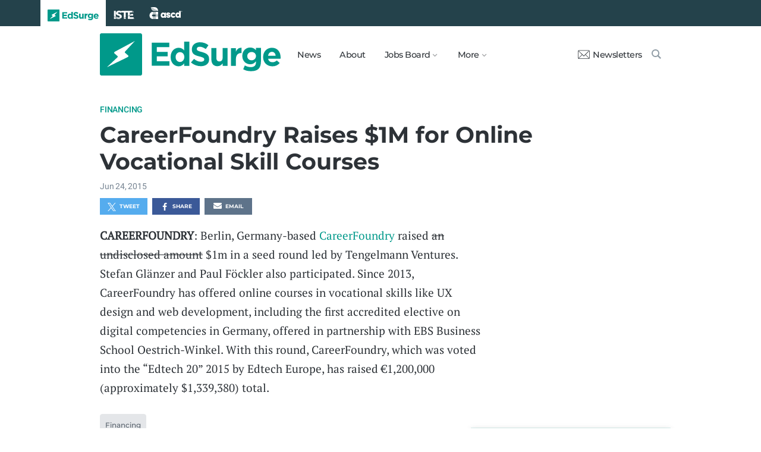

--- FILE ---
content_type: text/html; charset=utf-8
request_url: https://www.edsurge.com/news/2015-06-24-careerfoundry-raises-funding-for-online-vocational-skill-courses
body_size: 6716
content:
<!DOCTYPE html><html lang="en" xmlns="http://www.w3.org/1999/xhtml"><head prefix="og: http://ogp.me/ns# fb: http://ogp.me/ns/fb# article: http://ogp.me/ns/article#"><link href="https://www.googletagmanager.com" rel="preconnect" /><link href="https://www.googletagmanager.com" rel="dns-prefetch" /><link href="https://www.google-analytics.com" rel="preconnect" /><link href="https://www.google-analytics.com" rel="dns-prefetch" /><link href="https://connect.facebook.net" rel="preconnect" /><link href="https://connect.facebook.net" rel="dns-prefetch" /><link href="https://snap.licdn.com" rel="preconnect" /><link href="https://snap.licdn.com" rel="dns-prefetch" /><link href="https://edsurge.imgix.net" rel="preconnect" /><link href="https://edsurge.imgix.net" rel="dns-prefetch" /><link as="script" href="https://www.edsurge.com/assets/jquery-58fa327d47526faff06ea7057a0022e9c42b2ca3a9aeea413f0e18176a63cd9f.js" rel="preload" /><link as="script" href="https://www.googletagmanager.com/gtm.js?id=GTM-PFD6BJB&amp;gtm_auth=cajOVqzOEDysQxMokAYtkg&amp;gtm_preview=env-2&amp;gtm_cookies_win=x" rel="preload" /><link as="script" href="https://connect.facebook.net/en_US/fbevents.js" rel="preload" /><link as="script" href="https://snap.licdn.com/li.lms-analytics/insight.min.js" rel="preload" /><!--[if lt IE 10]><![else]--><!--Data Layer--><script>dataLayer = [{
  'page_type': "Post",
  'page_category': "financing/edtech-business/blurb"
}];</script><script>dataLayer.push({'article_main_topic': "financing"})</script><script>dataLayer.push({'article_root_topic': "financing"})</script><script>dataLayer.push({'article_topics': ['financing']})</script><script>dataLayer.push({'article_tr_option': "none"})</script><script>dataLayer.push({'article_class': "none"})</script><script>dataLayer.push({'article_audiences': ['edtech-business']})</script><script>dataLayer.push({'article_guid': "0908fdf437451e600a6b3ea6"})</script><script>dataLayer.push({'article_col_guid': "none"})</script><script>dataLayer.push({'article_or_col_sponsor': "none"})</script><!--Google Tag Manager--><script>(function(w,d,s,l,i){w[l]=w[l]||[];w[l].push({'gtm.start':
new Date().getTime(),event:'gtm.js'});var f=d.getElementsByTagName(s)[0],
j=d.createElement(s),dl=l!='dataLayer'?'&l='+l:'';j.async=true;j.src=
'https://www.googletagmanager.com/gtm.js?id='+i+dl+ '&gtm_auth=cajOVqzOEDysQxMokAYtkg&gtm_preview=env-2&gtm_cookies_win=x';f.parentNode.insertBefore(j,f);
})(window,document,'script','dataLayer','GTM-PFD6BJB');</script><!--End Google Tag Manager--><![endif]--><link href="https://www.edsurge.com/assets/touch-icon-152-8d62be7cc6c3f70fec3534f5d3473c679926e55aa076983ea3dfde5a5caeb5e0.png" rel="apple-touch-icon-precomposed" /><meta content="#FFFFFF" name="msapplication-TileColor" /><meta content="https://www.edsurge.com/assets/touch-icon-144-33d697383920fb673e54d158963dc9888c286433174a4f247f37a217d74cb7c5.png" name="msapplication-TileImage" /><meta content="width=device-width, initial-scale=1.0" name="viewport" /><link rel="icon" type="image/x-icon" href="https://edsurge.imgix.net/static_assets/favicon.png?auto=compress%2Cformat&amp;w=128&amp;h=128&amp;fit=crop" /><link rel="alternate" type="application/rss+xml" title="RSS" href="https://www.edsurge.com/articles_rss" /><meta name="csrf-param" content="authenticity_token" />
<meta name="csrf-token" content="-qvKG4utHVXdXWixfqJpVguN06nS9Tzc11aRuOVRCaDekS9WKUFpCFaK1AV2er4g-nhJZv-646BdXPvWWGZQfw" /><title>CareerFoundry Raises $1M for Online Vocational Skill Courses | EdSurge News</title><meta content="CAREERFOUNDRY: Berlin, Germany-based CareerFoundry raised an undisclosed amount $1m in a seed round led by Tengelmann Ventures. Stefan Glänzer and Paul ..." name="description" /><link href="https://www.edsurge.com/news/2015-06-24-careerfoundry-raises-funding-for-online-vocational-skill-courses" rel="canonical" /><script type="application/ld+json">{"@context":"http://schema.org","@type":"NewsArticle","mainEntityOfPage":{"@type":"WebPage","@id":"https://www.edsurge.com/news/2015-06-24-careerfoundry-raises-funding-for-online-vocational-skill-courses"},"headline":"CareerFoundry Raises $1M for Online Vocational Skill Courses","image":{"@type":"ImageObject","url":"https://edsurge.imgix.net/static_assets/EdSurgeBoltLargeK12.png?auto=compress%2Cformat\u0026crop=true\u0026h=1200\u0026w=1200","height":1200,"width":1200},"datePublished":"2015-06-24T09:00:00.000-04:00","dateModified":"2018-12-27T08:00:56.633-05:00","copyrightYear":"2015","author":{"@type":"Organization","name":"EdSurge"},"publisher":{"@type":"Organization","name":"EdSurge","logo":{"@type":"ImageObject","url":"https://www.edsurge.com/assets/EdSurgeLogo-c2c8ad20523890e9771929670c7423ac192d341e22a0cb9645d770128061461b.png","width":142,"height":33}},"description":"CAREERFOUNDRY: Berlin, Germany-based CareerFoundry raised an undisclosed amount $1m in a seed round led by Tengelmann Ventures. Stefan Glänzer and Paul ..."}</script><meta content="162373073824096" property="fb:pages" /><meta content="162031353857677" property="fb:app_id" /><meta content="en_US" property="og:locale" /><meta content="EdSurge" property="og:site_name" /><meta content="CareerFoundry Raises $1M for Online Vocational Skill Courses - EdSurge News" property="og:title" /><meta content="article" property="og:type" /><meta content="https://www.edsurge.com/news/2015-06-24-careerfoundry-raises-funding-for-online-vocational-skill-courses" property="og:url" /><meta content="CAREERFOUNDRY: Berlin, Germany-based CareerFoundry raised an undisclosed amount $1m in a seed round led by Tengelmann Ventures. Stefan Glänzer and Paul ..." property="og:description" /><meta content="https://edsurge.imgix.net/static_assets/meta/EdSurge_Bolt_Green.png?auto=compress%2Cformat&w=480&h=480&fit=crop" property="og:image" /><meta content="480" property="og:image:width" /><meta content="480" property="og:image:height" /><meta content="summary" name="twitter:card" /><meta content="@EdSurge" name="twitter:site" /><meta content="CAREERFOUNDRY: Berlin, Germany-based CareerFoundry raised an undisclosed amount $1m in a seed round led by Tengelmann Ventures. Stefan Glänzer and Paul ..." name="twitter:description" /><meta content="https://edsurge.imgix.net/static_assets/meta/EdSurge_Bolt_Green.png?auto=compress%2Cformat&w=480&h=480&fit=crop" name="twitter:image" /><meta content="EdSurge Bolt" name="twitter:image:alt" /><meta content="2015-06-24" property="article:published_time" /><meta content="2018-12-27" property="article:modified_time" /><meta content="https://www.edsurge.com/about" property="article:author" /><meta content="Education Technology" property="article:section" /><link rel="stylesheet" href="/assets/news-b217525c851213fb401eac353a6374f4f327025f8e10be1ff32fb629bc7840fa.css" media="all" /></head><body class="k12"><!--Google Tag Manager (noscript)--><noscript><iframe height="0" src="https://www.googletagmanager.com/ns.html?id=GTM-PFD6BJB&amp;gtm_auth=cajOVqzOEDysQxMokAYtkg&amp;gtm_preview=env-2&amp;gtm_cookies_win=x" style="display:none;visibility:hidden" width="0"></iframe></noscript><!--End Google Tag Manager (noscript)--><div class="eyebrow hide-on-large hide-on-small show-on-full"><a title="EdSurge" href="https://www.edsurge.com"><div class="logo edsurge-green-logo-image"></div></a><a target="_blank" rel="nofollow noopener" title="ISTE" href="https://iste.org/"><div class="logo iste-white-logo-image"></div></a><a target="_blank" rel="nofollow noopener" title="ASCD" href="https://www.ascd.org/"><div class="logo ascd-white-logo-image"></div></a></div><nav class="main-nav-full hide-on-large hide-on-small show-on-full"><div class="row middle-on-full"><div class="column large-4"><a class="logo edsurge-green-logo-image" title="EdSurge" href="https://www.edsurge.com">&nbsp;</a></div><div class="column large-8 right-align"><div class="nav-items"><a href="https://www.edsurge.com/news">News</a><a href="https://www.edsurge.com/about">About</a><div class="drop chevron">Jobs Board<nav class="jobs-full full-dropdown"><ul><li><a href="https://www.edsurge.com/landing/find-a-job">Jobs Homepage</a></li><li><a href="https://www.edsurge.com/jobs/pricing_and_offerings">Post a Job</a></li><li><a href="https://www.edsurge.com/jobs">Find a Job</a></li><li><a class="last" href="https://www.edsurge.com/research/guides/the-edsurge-guide-to-getting-a-job-or-finding-talent-in-the-edtech-world">Guide</a></li></ul></nav></div><div class="drop chevron">More<nav class="more-full full-dropdown"><ul><li><a href="https://www.edsurge.com/research/guides">Collections</a></li><li><a href="https://www.edsurge.com/research">Research</a></li><li><a href="https://www.edsurge.com/advertising">Advertising</a></li><li><a href="https://www.edsurge.com/events">Events</a></li><li><a href="https://www.edsurge.com/events/webinars">Webinars</a></li></ul></nav></div></div><div class="nav-actions"><a rel="nofollow noopener" class="subscribe-link green-hover" href="https://www.edsurge.com/newsletters"><div class="mail-thin-icon"></div>Newsletters</a><a title="Search" class="search-container green-hover" href="https://www.edsurge.com/search"><div class="search-icon-thin"></div></a></div></div></div></nav><nav class="main-nav-small hide-on-full"><div class="row"><div class="column small-2"><div class="hamburger hamburger-icon"></div></div><div class="column small-8"><a class="logo edsurge-green-logo-image" title="EdSurge" href="https://www.edsurge.com"></a></div><div class="column small-2"><a title="Search" class="search search-icon-thin" href="https://www.edsurge.com/search"></a></div></div></nav><nav class="subnav-small"><div class="row top"><div class="column small-2"><div class="close-subnav x-icon"></div></div><div class="column small-8"><a class="logo edsurge-green-logo-image" title="EdSurge" href="/"></a></div></div><div class="row links-list"><ul><li><a class="plain" href="https://www.edsurge.com/news">News</a></li><li><a class="plain" href="https://www.edsurge.com/about">About</a></li><li><a class="plain" href="https://www.edsurge.com/landing/find-a-job">Jobs</a></li><li><a class="plain" href="https://www.edsurge.com/research/guides">Collections</a></li><li><a class="plain" href="https://www.edsurge.com/research">Research</a></li><li><a class="plain" href="https://www.edsurge.com/events">Events</a></li><li><a class="plain" href="https://www.edsurge.com/events/webinars">Webinars</a></li><li><a class="plain" href="https://www.edsurge.com/advertising">Advertising</a></li></ul><div class="mobile-eyebrow"><a title="EdSurge" href="https://www.edsurge.com"><div class="eyebrow-logo edsurge-green-logo-image"></div></a><a target="_blank" rel="nofollow noopener" title="ISTE" href="https://iste.org/"><div class="eyebrow-logo iste-black-logo-image"></div></a><a target="_blank" rel="nofollow noopener" title="ASCD" href="https://www.ascd.org/"><div class="eyebrow-logo ascd-black-logo-image"></div></a></div></div><div class="row subscribe"><div class="column small-12 green-edsurge-bg"><a class="white bold" rel="nofollow noopener" target="_blank" href="https://www.edsurge.com/newsletters">Sign up for our Newsletters<span class="right-arr"><div class="thin-arrow-icon"></div></span></a></div></div></nav><!--[if lt IE 10]><em class="navbar-warning">your version of IE browser is not supported please upgrade.</em><![endif]--><div class="container"><article><div class="hide-on-small show-on-full sharebar-desktop-sticky"><div class="row"><div class="column full-9 text nowrap"><a title="EdSurge" href="/"><div class="logo edsurge-bolt-green"></div></a><span class="montserrat medium fs-small">CareerFoundry Raises $1M for Online Vocational Skill Courses</span></div><div class="column full-3 right-align sharebar-sticky"><a ga-event-category="Social" ga-event-action="Share" ga-event-label="Twitter" class="js-track-click x-company-bg" rel="nofollow noopener" target="_blank" href="https://twitter.com/intent/tweet?text=CareerFoundry+Raises+%241M+for+Online+Vocational+Skill+Courses&amp;url=https%3A%2F%2Fwww.edsurge.com%2Fnews%2F2015-06-24-careerfoundry-raises-funding-for-online-vocational-skill-courses%3Futm_campaign%3Dsite%26utm_content%3Dshare-131&amp;via=EdSurge"><div class="x-company-icon" title="Share on X"></div>Tweet</a><a ga-event-category="Social" ga-event-action="Share" ga-event-label="Facebook" class="facebook-bg js-track-click" rel="nofollow noopener" target="_blank" href="https://www.facebook.com/dialog/feed?app_id=162031353857677&amp;description=CAREERFOUNDRY%3A+Berlin%2C+Germany-based+CareerFoundry+raised+an+undisclosed+amount+%241m+in+a+seed+round+led+by+Tengelmann+Ventures.+Stefan+Gl%C3%A4nzer+and+Paul+...&amp;display=popup&amp;link=https%3A%2F%2Fwww.edsurge.com%2Fnews%2F2015-06-24-careerfoundry-raises-funding-for-online-vocational-skill-courses%3Futm_campaign%3Dsite%26utm_content%3Dshare-131&amp;name=CareerFoundry+Raises+%241M+for+Online+Vocational+Skill+Courses+-+EdSurge+News&amp;picture=https%3A%2F%2Fedsurge.imgix.net%2Fstatic_assets%2Fmeta%2FEdSurge_Bolt_Green.png%3Fauto%3Dcompress%252Cformat%26w%3D470%26h%3D470%26fit%3Dcrop&amp;redirect_uri=https%3A%2F%2Fwww.edsurge.com%2Fnews%2F2015-06-24-careerfoundry-raises-funding-for-online-vocational-skill-courses"><div class="facebook-icon" title="Share on Facebook"></div>Share</a></div></div></div><div class="hide-on-small show-on-full article-newsletter-desktop-sticky"><div class="row"><div class="column full-4 full-offset-8 pl2"><div class="row green-light3-bg"><div class="column small-10" style="width: 89%; padding-right:0"><a class="fs-small white" rel="nofollow noopener" target="_blank" href="https://www.edsurge.com/newsletters"><div class="mail-thin-icon"></div>Sign up for our newsletter</a></div><div class="column small-2 right-align" style="width:11%"><div class="close">&times;</div></div></div></div></div></div><div class="hide-on-large sharebar-mobile-sticky"><div class="row"><div class="column small-4"><a class="logo edsurge-green-logo-image" title="EdSurge" href="/"></a></div><div class="column small-8 right-align sharebar-sticky"><a ga-event-category="Social" ga-event-action="Share" ga-event-label="Twitter" class="js-track-click x-company-bg" rel="nofollow noopener" target="_blank" href="https://twitter.com/intent/tweet?text=CareerFoundry+Raises+%241M+for+Online+Vocational+Skill+Courses&amp;url=https%3A%2F%2Fwww.edsurge.com%2Fnews%2F2015-06-24-careerfoundry-raises-funding-for-online-vocational-skill-courses%3Futm_campaign%3Dsite%26utm_content%3Dshare-131&amp;via=EdSurge"><div class="x-company-icon" title="Share on X"></div>Tweet</a><a ga-event-category="Social" ga-event-action="Share" ga-event-label="Facebook" class="facebook-bg js-track-click" rel="nofollow noopener" target="_blank" href="https://www.facebook.com/dialog/feed?app_id=162031353857677&amp;description=CAREERFOUNDRY%3A+Berlin%2C+Germany-based+CareerFoundry+raised+an+undisclosed+amount+%241m+in+a+seed+round+led+by+Tengelmann+Ventures.+Stefan+Gl%C3%A4nzer+and+Paul+...&amp;display=popup&amp;link=https%3A%2F%2Fwww.edsurge.com%2Fnews%2F2015-06-24-careerfoundry-raises-funding-for-online-vocational-skill-courses%3Futm_campaign%3Dsite%26utm_content%3Dshare-131&amp;name=CareerFoundry+Raises+%241M+for+Online+Vocational+Skill+Courses+-+EdSurge+News&amp;picture=https%3A%2F%2Fedsurge.imgix.net%2Fstatic_assets%2Fmeta%2FEdSurge_Bolt_Green.png%3Fauto%3Dcompress%252Cformat%26w%3D470%26h%3D470%26fit%3Dcrop&amp;redirect_uri=https%3A%2F%2Fwww.edsurge.com%2Fnews%2F2015-06-24-careerfoundry-raises-funding-for-online-vocational-skill-courses"><div class="facebook-icon" title="Share on Facebook"></div>Share</a></div></div></div><div class="hide-on-large article-newsletter-mobile-sticky"><div class="row"><div class="column small-10" style="width: 92%; padding-right:0"><a class="fs-regular" rel="nofollow noopener" target="_blank" href="https://www.edsurge.com/newsletters"><div class="mail-thin-icon"></div><div class="text"><span class="medium">Like this article?</span><br />Sign up for our newsletter &rarr;</div></a></div><div class="column small-2 right-align" style="width:8%"><div class="close">&times;</div></div></div></div><div class="row"><div class="column large-12 mt2 small-pl0 large-pl0_5"><h3 class="mt0 large-mb0_5 small-mb0_25 roboto medium top-section caps"><span><a href="/news/topics/financing">Financing</a></span> </h3><h1 class="bold mb0_5 mt0_5 grey-8">CareerFoundry Raises $1M for Online Vocational Skill Courses</h1><h4 class="large-mt0_25 small-mt0_5 mb0_5 regular grey-5 roboto top-section"><span>Jun 24, 2015</span> </h4></div></div><div class="row small-mt0 article-river-width"><div class="verbose-sharing hide-on-large"><a ga-event-category="Social" ga-event-action="Share" ga-event-label="Twitter" class="js-track-click x-company-bg" rel="nofollow noopener" target="_blank" href="https://twitter.com/intent/tweet?text=CareerFoundry+Raises+%241M+for+Online+Vocational+Skill+Courses&amp;url=https%3A%2F%2Fwww.edsurge.com%2Fnews%2F2015-06-24-careerfoundry-raises-funding-for-online-vocational-skill-courses%3Futm_campaign%3Dsite%26utm_content%3Dshare-131&amp;via=EdSurge"><div class="x-company-icon" title="Share on X"></div>Tweet</a><a ga-event-category="Social" ga-event-action="Share" ga-event-label="Facebook" class="facebook-bg js-track-click" rel="nofollow noopener" target="_blank" href="https://www.facebook.com/dialog/feed?app_id=162031353857677&amp;description=CAREERFOUNDRY%3A+Berlin%2C+Germany-based+CareerFoundry+raised+an+undisclosed+amount+%241m+in+a+seed+round+led+by+Tengelmann+Ventures.+Stefan+Gl%C3%A4nzer+and+Paul+...&amp;display=popup&amp;link=https%3A%2F%2Fwww.edsurge.com%2Fnews%2F2015-06-24-careerfoundry-raises-funding-for-online-vocational-skill-courses%3Futm_campaign%3Dsite%26utm_content%3Dshare-131&amp;name=CareerFoundry+Raises+%241M+for+Online+Vocational+Skill+Courses+-+EdSurge+News&amp;picture=https%3A%2F%2Fedsurge.imgix.net%2Fstatic_assets%2Fmeta%2FEdSurge_Bolt_Green.png%3Fauto%3Dcompress%252Cformat%26w%3D470%26h%3D470%26fit%3Dcrop&amp;redirect_uri=https%3A%2F%2Fwww.edsurge.com%2Fnews%2F2015-06-24-careerfoundry-raises-funding-for-online-vocational-skill-courses"><div class="facebook-icon" title="Share on Facebook"></div>Share</a><a ga-event-category="Social" ga-event-action="Share" ga-event-label="Email" class="email-bg js-track-click" rel="nofollow noopener" href="mailto:?subject=CareerFoundry Raises $1M for Online Vocational Skill Courses - EdSurge News&amp;body=https://www.edsurge.com/news/2015-06-24-careerfoundry-raises-funding-for-online-vocational-skill-courses"><div class="email-icon" title="Share via email"></div>Email</a></div><div class="verbose-sharing hide-on-small show-on-large"><a ga-event-category="Social" ga-event-action="Share" ga-event-label="Twitter" class="js-track-click x-company-bg" rel="nofollow noopener" href="https://twitter.com/intent/tweet?text=CareerFoundry+Raises+%241M+for+Online+Vocational+Skill+Courses&amp;url=https%3A%2F%2Fwww.edsurge.com%2Fnews%2F2015-06-24-careerfoundry-raises-funding-for-online-vocational-skill-courses%3Futm_campaign%3Dsite%26utm_content%3Dshare-131&amp;via=EdSurge"><div class="x-company-icon" title="Share on Twitter"></div>Tweet</a><a ga-event-category="Social" ga-event-action="Share" ga-event-label="Facebook" class="facebook-bg js-track-click" rel="nofollow noopener" href="https://www.facebook.com/dialog/feed?app_id=162031353857677&amp;description=CAREERFOUNDRY%3A+Berlin%2C+Germany-based+CareerFoundry+raised+an+undisclosed+amount+%241m+in+a+seed+round+led+by+Tengelmann+Ventures.+Stefan+Gl%C3%A4nzer+and+Paul+...&amp;display=popup&amp;link=https%3A%2F%2Fwww.edsurge.com%2Fnews%2F2015-06-24-careerfoundry-raises-funding-for-online-vocational-skill-courses%3Futm_campaign%3Dsite%26utm_content%3Dshare-131&amp;name=CareerFoundry+Raises+%241M+for+Online+Vocational+Skill+Courses+-+EdSurge+News&amp;picture=https%3A%2F%2Fedsurge.imgix.net%2Fstatic_assets%2Fmeta%2FEdSurge_Bolt_Green.png%3Fauto%3Dcompress%252Cformat%26w%3D470%26h%3D470%26fit%3Dcrop&amp;redirect_uri=https%3A%2F%2Fwww.edsurge.com%2Fnews%2F2015-06-24-careerfoundry-raises-funding-for-online-vocational-skill-courses"><div class="facebook-icon" title="Share on Facebook"></div>Share</a><a ga-event-category="Social" ga-event-action="Share" ga-event-label="Email" class="email-bg js-track-click" rel="nofollow noopener" href="mailto:?subject=CareerFoundry Raises $1M for Online Vocational Skill Courses - EdSurge News&amp;body=https://www.edsurge.com/news/2015-06-24-careerfoundry-raises-funding-for-online-vocational-skill-courses"><div class="email-icon" title="Share via email"></div>Email</a></div></div><div class="article-full"><div class="row article-content"><p><strong>CAREERFOUNDRY</strong>: Berlin, Germany-based <a href="http://careerfoundry.com/" target="_blank" rel="nofollow noopener">CareerFoundry</a> raised <del>an undisclosed amount</del> $1m in a seed round led by Tengelmann Ventures. Stefan Glänzer and Paul Föckler also participated. Since 2013, CareerFoundry has offered online courses in vocational skills like UX design and web development, including the first accredited elective on digital competencies in Germany, offered in partnership with EBS Business School Oestrich-Winkel. With this round, CareerFoundry, which was voted into the “Edtech 20” 2015 by Edtech Europe, has raised €1,200,000 (approximately $1,339,380) total.</p></div></div><div class="row mb1_5 mt1_5 article-river-width"><div class="column pl0 pr0 small-12"><a href='/news/topics/financing' class='button filled-grey small mt0_25 mb0_25'>Financing</a></div></div><div class="hide-on-small show-on-large article-full"><div class="row mt1_5 mb1_5 article-content"><div class="concise-sharing hide-on-small show-on-large"><a ga-event-category="Social" ga-event-action="Share" ga-event-label="Twitter" class="js-track-click x-company-bg" rel="nofollow noopener" href="https://twitter.com/intent/tweet?text=CareerFoundry+Raises+%241M+for+Online+Vocational+Skill+Courses&amp;url=https%3A%2F%2Fwww.edsurge.com%2Fnews%2F2015-06-24-careerfoundry-raises-funding-for-online-vocational-skill-courses%3Futm_campaign%3Dsite%26utm_content%3Dshare-131&amp;via=EdSurge"><div class="x-company-icon" title="Share on X"></div></a><a ga-event-category="Social" ga-event-action="Share" ga-event-label="Facebook" class="facebook-bg js-track-click" rel="nofollow noopener" href="https://www.facebook.com/dialog/feed?app_id=162031353857677&amp;description=CAREERFOUNDRY%3A+Berlin%2C+Germany-based+CareerFoundry+raised+an+undisclosed+amount+%241m+in+a+seed+round+led+by+Tengelmann+Ventures.+Stefan+Gl%C3%A4nzer+and+Paul+...&amp;display=popup&amp;link=https%3A%2F%2Fwww.edsurge.com%2Fnews%2F2015-06-24-careerfoundry-raises-funding-for-online-vocational-skill-courses%3Futm_campaign%3Dsite%26utm_content%3Dshare-131&amp;name=CareerFoundry+Raises+%241M+for+Online+Vocational+Skill+Courses+-+EdSurge+News&amp;picture=https%3A%2F%2Fedsurge.imgix.net%2Fstatic_assets%2Fmeta%2FEdSurge_Bolt_Green.png%3Fauto%3Dcompress%252Cformat%26w%3D470%26h%3D470%26fit%3Dcrop&amp;redirect_uri=https%3A%2F%2Fwww.edsurge.com%2Fnews%2F2015-06-24-careerfoundry-raises-funding-for-online-vocational-skill-courses"><div class="facebook-icon" title="Share on Facebook"></div></a><a ga-event-category="Social" ga-event-action="Share" ga-event-label="LinkedIn" class="js-track-click linkedin-bg" rel="nofollow noopener" href="https://www.linkedin.com/shareArticle?mini=true&amp;source=https%3A%2F%2Fwww.edsurge.com&amp;summary=CAREERFOUNDRY%3A+Berlin%2C+Germany-based+CareerFoundry+raised+an+undisclosed+amount+%241m+in+a+seed+round+led+by+Tengelmann+Ventures.+Stefan+Gl%C3%A4nzer+and+Paul+...&amp;title=CareerFoundry+Raises+%241M+for+Online+Vocational+Skill+Courses+-+EdSurge+News&amp;url=https%3A%2F%2Fwww.edsurge.com%2Fnews%2F2015-06-24-careerfoundry-raises-funding-for-online-vocational-skill-courses%3Futm_campaign%3Dsite%26utm_content%3Dshare-131"><div class="linkedin-icon" title="Share on LinkedIn"></div></a><a ga-event-category="Social" ga-event-action="Share" ga-event-label="Email" class="email-bg js-track-click" rel="nofollow noopener" href="mailto:?subject=CareerFoundry Raises $1M for Online Vocational Skill Courses - EdSurge News&amp;body=https://www.edsurge.com/news/2015-06-24-careerfoundry-raises-funding-for-online-vocational-skill-courses"><div class="email-icon" title="Share via email"></div></a></div></div></div><div class="hide-on-large article-small"><div class="row mt1_5"><div class="concise-sharing hide-on-large"><a ga-event-category="Social" ga-event-action="Share" ga-event-label="Twitter" class="js-track-click x-company-bg" rel="nofollow noopener" target="_blank" href="https://twitter.com/intent/tweet?text=CareerFoundry+Raises+%241M+for+Online+Vocational+Skill+Courses&amp;url=https%3A%2F%2Fwww.edsurge.com%2Fnews%2F2015-06-24-careerfoundry-raises-funding-for-online-vocational-skill-courses%3Futm_campaign%3Dsite%26utm_content%3Dshare-131&amp;via=EdSurge"><div class="x-company-icon" title="Share on X"></div></a><a ga-event-category="Social" ga-event-action="Share" ga-event-label="Facebook" class="facebook-bg js-track-click" rel="nofollow noopener" target="_blank" href="https://www.facebook.com/dialog/feed?app_id=162031353857677&amp;description=CAREERFOUNDRY%3A+Berlin%2C+Germany-based+CareerFoundry+raised+an+undisclosed+amount+%241m+in+a+seed+round+led+by+Tengelmann+Ventures.+Stefan+Gl%C3%A4nzer+and+Paul+...&amp;display=popup&amp;link=https%3A%2F%2Fwww.edsurge.com%2Fnews%2F2015-06-24-careerfoundry-raises-funding-for-online-vocational-skill-courses%3Futm_campaign%3Dsite%26utm_content%3Dshare-131&amp;name=CareerFoundry+Raises+%241M+for+Online+Vocational+Skill+Courses+-+EdSurge+News&amp;picture=https%3A%2F%2Fedsurge.imgix.net%2Fstatic_assets%2Fmeta%2FEdSurge_Bolt_Green.png%3Fauto%3Dcompress%252Cformat%26w%3D470%26h%3D470%26fit%3Dcrop&amp;redirect_uri=https%3A%2F%2Fwww.edsurge.com%2Fnews%2F2015-06-24-careerfoundry-raises-funding-for-online-vocational-skill-courses"><div class="facebook-icon" title="Share on Facebook"></div></a><a ga-event-category="Social" ga-event-action="Share" ga-event-label="LinkedIn" class="js-track-click linkedin-bg" rel="nofollow noopener" target="_blank" href="https://www.linkedin.com/shareArticle?mini=true&amp;source=https%3A%2F%2Fwww.edsurge.com&amp;summary=CAREERFOUNDRY%3A+Berlin%2C+Germany-based+CareerFoundry+raised+an+undisclosed+amount+%241m+in+a+seed+round+led+by+Tengelmann+Ventures.+Stefan+Gl%C3%A4nzer+and+Paul+...&amp;title=CareerFoundry+Raises+%241M+for+Online+Vocational+Skill+Courses+-+EdSurge+News&amp;url=https%3A%2F%2Fwww.edsurge.com%2Fnews%2F2015-06-24-careerfoundry-raises-funding-for-online-vocational-skill-courses%3Futm_campaign%3Dsite%26utm_content%3Dshare-131"><div class="linkedin-icon" title="Share on LinkedIn"></div></a><a ga-event-category="Social" ga-event-action="Share" ga-event-label="Email" class="email-bg js-track-click" rel="nofollow noopener" href="mailto:?subject=CareerFoundry Raises $1M for Online Vocational Skill Courses - EdSurge News&amp;body=https://www.edsurge.com/news/2015-06-24-careerfoundry-raises-funding-for-online-vocational-skill-courses"><div class="email-icon" title="Share via email"></div></a></div></div></div><div class="row mt1 mb1"><div class="column large-12 italic">Learn more about EdSurge operations, ethics and policies <a href="/operations-ethics-and-policies">here</a>. Learn more about EdSurge supporters <a href="/supporters">here</a>.</div></div><div class="article-trending mt2"><div class="row article-river-width max-width-on-full"><h3 class="mb0 mt0"><i class="roboto medium grey-8 caps">More from EdSurge</i> </h3></div><div class="row large-mb0_5 small-mb0 mt0 article-river-width max-width-on-full"><div class="column small-12 section-title-break"></div></div><div class="row mb4 article-river-width max-width-on-full"><div class="column large-6 small-12 full-3 small-pl0 small-pr0 large-mt0_25 small-mt1_5 pl0 large-pr0_5 full-pr0_9"><a class="plain headline-plain inline-block" href="/news/2026-01-14-i-ve-seen-great-teaching-up-close-and-tech-isn-t-what-makes-it-happen"><div class="row"><div class="show-on-large hide-on-small column large-12"><img class="lazyload" alt="I’ve Seen Great Teaching Up Close — and Tech Isn’t What Makes It Happen" data-srcset="https://edsurge.imgix.net/uploads/post/image/16585/shutterstock_721325539-1767754956.jpg?fit=crop&amp;auto=compress%2Cformat&amp;w=360&amp;h=190&amp;dpr=1 1x, https://edsurge.imgix.net/uploads/post/image/16585/shutterstock_721325539-1767754956.jpg?fit=crop&amp;auto=compress%2Cformat&amp;w=360&amp;h=190&amp;dpr=2 2x, https://edsurge.imgix.net/uploads/post/image/16585/shutterstock_721325539-1767754956.jpg?fit=crop&amp;auto=compress%2Cformat&amp;w=360&amp;h=190&amp;dpr=3 3x, https://edsurge.imgix.net/uploads/post/image/16585/shutterstock_721325539-1767754956.jpg?fit=crop&amp;auto=compress%2Cformat&amp;w=360&amp;h=190&amp;dpr=4 4x" width="360" height="190" src="https://edsurge.imgix.net/static_assets/blue_green_gradient.jpg?auto=compress%2Cformat&w=360&h=190&fit=crop&blur=200&px=16&mono=E4E6E9" /></div><div class="hide-on-large show-on-small column small-3 small-mb1"><img class="lazyload" alt="I’ve Seen Great Teaching Up Close — and Tech Isn’t What Makes It Happen" data-srcset="https://edsurge.imgix.net/uploads/post/image/16585/shutterstock_721325539-1767754956.jpg?fit=crop&amp;auto=compress%2Cformat&amp;w=190&amp;h=190&amp;dpr=1 1x, https://edsurge.imgix.net/uploads/post/image/16585/shutterstock_721325539-1767754956.jpg?fit=crop&amp;auto=compress%2Cformat&amp;w=190&amp;h=190&amp;dpr=2 2x, https://edsurge.imgix.net/uploads/post/image/16585/shutterstock_721325539-1767754956.jpg?fit=crop&amp;auto=compress%2Cformat&amp;w=190&amp;h=190&amp;dpr=3 3x, https://edsurge.imgix.net/uploads/post/image/16585/shutterstock_721325539-1767754956.jpg?fit=crop&amp;auto=compress%2Cformat&amp;w=190&amp;h=190&amp;dpr=4 4x" width="190" height="190" src="https://edsurge.imgix.net/static_assets/blue_green_gradient.jpg?auto=compress%2Cformat&w=190&h=190&fit=crop&blur=200&px=16&mono=E4E6E9" /></div><div class="column small-9 large-12"><h6 class="grey-5 roboto fs-xsmall medium caps mt0 mb0">Voices of Change</h6><h4 class="grey-8 bold mt0_25 large-mb0 small-mb1 pr1 fs-small">I’ve Seen Great Teaching Up Close — and Tech Isn’t What Makes It Happen</h4><h6 class="roboto mt0_25 mb0 medium grey-5 fs-xsmall hide-on-small show-on-large">By Nikita Khetan</h6></div></div></a><div class="column small-12 hr grey-1-bg hide-on-large show-on-small small-mb1"></div></div><div class="column large-6 small-12 full-3 small-pl0 small-pr0 large-mt0_25 small-mt1_5 large-pr0 large-pl0_75 full-pl0_3 full-pr0_6"><a class="plain headline-plain inline-block" href="/news/2026-01-06-revealing-the-top-edsurge-k-12-stories-of-2025"><div class="row"><div class="show-on-large hide-on-small column large-12"><img class="lazyload" alt="Revealing the Top EdSurge K-12 Stories of 2025
" data-srcset="https://edsurge.imgix.net/uploads/post/image/16582/shutterstock_2483903823-1767648018.jpg?fit=crop&amp;auto=compress%2Cformat&amp;w=360&amp;h=190&amp;dpr=1 1x, https://edsurge.imgix.net/uploads/post/image/16582/shutterstock_2483903823-1767648018.jpg?fit=crop&amp;auto=compress%2Cformat&amp;w=360&amp;h=190&amp;dpr=2 2x, https://edsurge.imgix.net/uploads/post/image/16582/shutterstock_2483903823-1767648018.jpg?fit=crop&amp;auto=compress%2Cformat&amp;w=360&amp;h=190&amp;dpr=3 3x, https://edsurge.imgix.net/uploads/post/image/16582/shutterstock_2483903823-1767648018.jpg?fit=crop&amp;auto=compress%2Cformat&amp;w=360&amp;h=190&amp;dpr=4 4x" width="360" height="190" src="https://edsurge.imgix.net/static_assets/blue_green_gradient.jpg?auto=compress%2Cformat&w=360&h=190&fit=crop&blur=200&px=16&mono=E4E6E9" /></div><div class="hide-on-large show-on-small column small-3 small-mb1"><img class="lazyload" alt="Revealing the Top EdSurge K-12 Stories of 2025
" data-srcset="https://edsurge.imgix.net/uploads/post/image/16582/shutterstock_2483903823-1767648018.jpg?fit=crop&amp;auto=compress%2Cformat&amp;w=190&amp;h=190&amp;dpr=1 1x, https://edsurge.imgix.net/uploads/post/image/16582/shutterstock_2483903823-1767648018.jpg?fit=crop&amp;auto=compress%2Cformat&amp;w=190&amp;h=190&amp;dpr=2 2x, https://edsurge.imgix.net/uploads/post/image/16582/shutterstock_2483903823-1767648018.jpg?fit=crop&amp;auto=compress%2Cformat&amp;w=190&amp;h=190&amp;dpr=3 3x, https://edsurge.imgix.net/uploads/post/image/16582/shutterstock_2483903823-1767648018.jpg?fit=crop&amp;auto=compress%2Cformat&amp;w=190&amp;h=190&amp;dpr=4 4x" width="190" height="190" src="https://edsurge.imgix.net/static_assets/blue_green_gradient.jpg?auto=compress%2Cformat&w=190&h=190&fit=crop&blur=200&px=16&mono=E4E6E9" /></div><div class="column small-9 large-12"><h6 class="grey-5 roboto fs-xsmall medium caps mt0 mb0">Fun Stuff</h6><h4 class="grey-8 bold mt0_25 large-mb0 small-mb1 pr1 fs-small">Revealing the Top EdSurge K-12 Stories of 2025
</h4><h6 class="roboto mt0_25 mb0 medium grey-5 fs-xsmall hide-on-small show-on-large">By Rebecca Koenig</h6></div></div></a><div class="column small-12 hr grey-1-bg hide-on-large show-on-small small-mb1"></div></div><div class="column large-6 small-12 full-3 small-pl0 small-pr0 large-mt0_25 small-mt1_5 large-pl0 large-pr0_75 full-pl0_6 full-pr0_3"><a class="plain headline-plain inline-block" href="/news/2026-01-21-families-at-all-income-levels-struggle-to-find-child-care"><div class="row"><div class="show-on-large hide-on-small column large-12"><img class="lazyload" alt="Families at All Income Levels Struggle to Find Child Care 
" data-srcset="https://edsurge.imgix.net/uploads/post/image/16593/shutterstock_1142835701-1768500585.jpg?fit=crop&amp;auto=compress%2Cformat&amp;w=360&amp;h=190&amp;dpr=1 1x, https://edsurge.imgix.net/uploads/post/image/16593/shutterstock_1142835701-1768500585.jpg?fit=crop&amp;auto=compress%2Cformat&amp;w=360&amp;h=190&amp;dpr=2 2x, https://edsurge.imgix.net/uploads/post/image/16593/shutterstock_1142835701-1768500585.jpg?fit=crop&amp;auto=compress%2Cformat&amp;w=360&amp;h=190&amp;dpr=3 3x, https://edsurge.imgix.net/uploads/post/image/16593/shutterstock_1142835701-1768500585.jpg?fit=crop&amp;auto=compress%2Cformat&amp;w=360&amp;h=190&amp;dpr=4 4x" width="360" height="190" src="https://edsurge.imgix.net/static_assets/blue_green_gradient.jpg?auto=compress%2Cformat&w=360&h=190&fit=crop&blur=200&px=16&mono=E4E6E9" /></div><div class="hide-on-large show-on-small column small-3 small-mb1"><img class="lazyload" alt="Families at All Income Levels Struggle to Find Child Care 
" data-srcset="https://edsurge.imgix.net/uploads/post/image/16593/shutterstock_1142835701-1768500585.jpg?fit=crop&amp;auto=compress%2Cformat&amp;w=190&amp;h=190&amp;dpr=1 1x, https://edsurge.imgix.net/uploads/post/image/16593/shutterstock_1142835701-1768500585.jpg?fit=crop&amp;auto=compress%2Cformat&amp;w=190&amp;h=190&amp;dpr=2 2x, https://edsurge.imgix.net/uploads/post/image/16593/shutterstock_1142835701-1768500585.jpg?fit=crop&amp;auto=compress%2Cformat&amp;w=190&amp;h=190&amp;dpr=3 3x, https://edsurge.imgix.net/uploads/post/image/16593/shutterstock_1142835701-1768500585.jpg?fit=crop&amp;auto=compress%2Cformat&amp;w=190&amp;h=190&amp;dpr=4 4x" width="190" height="190" src="https://edsurge.imgix.net/static_assets/blue_green_gradient.jpg?auto=compress%2Cformat&w=190&h=190&fit=crop&blur=200&px=16&mono=E4E6E9" /></div><div class="column small-9 large-12"><h6 class="grey-5 roboto fs-xsmall medium caps mt0 mb0">Affordability</h6><h4 class="grey-8 bold mt0_25 large-mb0 small-mb1 pr1 fs-small">Families at All Income Levels Struggle to Find Child Care 
</h4><h6 class="roboto mt0_25 mb0 medium grey-5 fs-xsmall hide-on-small show-on-large">By Lauren Coffey </h6></div></div></a><div class="column small-12 hr grey-1-bg hide-on-large show-on-small small-mb1"></div></div><div class="column large-6 small-12 full-3 small-pl0 small-pr0 large-mt0_25 small-mt1_5 pr0 large-pl0_75 full-pl0_9"><a class="plain headline-plain inline-block" href="/news/2026-01-21-i-saw-educator-burnout-up-close-and-built-a-culture-of-care-instead"><div class="row"><div class="show-on-large hide-on-small column large-12"><img class="lazyload" alt="I Saw Educator Burnout Up Close — and Built a Culture of Care Instead" data-srcset="https://edsurge.imgix.net/uploads/post/image/16586/shutterstock_2662002797-1767755665.jpg?fit=crop&amp;auto=compress%2Cformat&amp;w=360&amp;h=190&amp;dpr=1 1x, https://edsurge.imgix.net/uploads/post/image/16586/shutterstock_2662002797-1767755665.jpg?fit=crop&amp;auto=compress%2Cformat&amp;w=360&amp;h=190&amp;dpr=2 2x, https://edsurge.imgix.net/uploads/post/image/16586/shutterstock_2662002797-1767755665.jpg?fit=crop&amp;auto=compress%2Cformat&amp;w=360&amp;h=190&amp;dpr=3 3x, https://edsurge.imgix.net/uploads/post/image/16586/shutterstock_2662002797-1767755665.jpg?fit=crop&amp;auto=compress%2Cformat&amp;w=360&amp;h=190&amp;dpr=4 4x" width="360" height="190" src="https://edsurge.imgix.net/static_assets/blue_green_gradient.jpg?auto=compress%2Cformat&w=360&h=190&fit=crop&blur=200&px=16&mono=E4E6E9" /></div><div class="hide-on-large show-on-small column small-3 small-mb1"><img class="lazyload" alt="I Saw Educator Burnout Up Close — and Built a Culture of Care Instead" data-srcset="https://edsurge.imgix.net/uploads/post/image/16586/shutterstock_2662002797-1767755665.jpg?fit=crop&amp;auto=compress%2Cformat&amp;w=190&amp;h=190&amp;dpr=1 1x, https://edsurge.imgix.net/uploads/post/image/16586/shutterstock_2662002797-1767755665.jpg?fit=crop&amp;auto=compress%2Cformat&amp;w=190&amp;h=190&amp;dpr=2 2x, https://edsurge.imgix.net/uploads/post/image/16586/shutterstock_2662002797-1767755665.jpg?fit=crop&amp;auto=compress%2Cformat&amp;w=190&amp;h=190&amp;dpr=3 3x, https://edsurge.imgix.net/uploads/post/image/16586/shutterstock_2662002797-1767755665.jpg?fit=crop&amp;auto=compress%2Cformat&amp;w=190&amp;h=190&amp;dpr=4 4x" width="190" height="190" src="https://edsurge.imgix.net/static_assets/blue_green_gradient.jpg?auto=compress%2Cformat&w=190&h=190&fit=crop&blur=200&px=16&mono=E4E6E9" /></div><div class="column small-9 large-12"><h6 class="grey-5 roboto fs-xsmall medium caps mt0 mb0">Voices of Change</h6><h4 class="grey-8 bold mt0_25 large-mb0 small-mb1 pr1 fs-small">I Saw Educator Burnout Up Close — and Built a Culture of Care Instead</h4><h6 class="roboto mt0_25 mb0 medium grey-5 fs-xsmall hide-on-small show-on-large">By Melinda Medina</h6></div></div></a></div></div></div></article></div><div class="subscribe-bar center hide-on-large pt0_5 pb0_5"><div class="row"><div class="column small-12 white medium fs-small center"><span>Get our email newsletter</span><a class="nowrap medium" rel="nofollow noopener" target="_blank" href="https://www.edsurge.com/newsletters">Sign me up</a></div></div></div><div class="subscribe-bar hide-on-small show-on-large pt0_7 pb0_7"><div class="row"><div class="column large-12 center white medium fs-small"><span class="caps">Keep up to date with our email newsletter</span><a class="nowrap medium" rel="nofollow noopener" target="_blank" href="https://www.edsurge.com/newsletters">Sign me up</a></div></div></div><div class="new-footer"><div class="row"><div class="column full-8"><div class="row"><div class="column small-12 logo-statement pb1"><p class="footer-logos"><a href="https://www.edsurge.com"><span class="edsurge-logo edsurge-white-logo-image" title="EdSurge"></span></a>is an editorially independent project of<a target="_blank" rel="nofollow noopener" title="ISTE-ASCD" href="https://iste-ascd.org/"><span class="logo iste-ascd-white-logo-image"></span></a></p><p class="footer-links hide-on-small show-on-large"><a href="https://www.edsurge.com/about">About EdSurge</a><a href="https://www.edsurge.com/team">Our Team</a><a href="https://www.edsurge.com/operations-ethics-and-policies">Ethics &amp; Policies</a><a href="https://www.edsurge.com/supporters">Supporters</a></p><p class="footer-links hide-on-small show-on-large"><a href="https://www.edsurge.com/awards-media-partners">Awards &amp; Media Partners</a><a href="https://www.edsurge.com/advertising">Advertise With Us</a><a href="https://www.edsurge.com/submission-guidelines">Submission Guidelines</a></p><p class="footer-links hide-on-small show-on-large"><a href="https://www.edsurge.com/events">Events</a><a href="https://www.edsurge.com/jobs">Jobs Board</a><a href="https://www.edsurge.com/events/webinars">Webinars</a></p><p class="footer-links hide-on-large center"><a href="https://www.edsurge.com/about">About EdSurge</a><a href="https://www.edsurge.com/team">Our Team</a></p><p class="footer-links hide-on-large center"><a href="https://www.edsurge.com/operations-ethics-and-policies">Ethics &amp; Policies</a><a href="https://www.edsurge.com/supporters">Supporters</a></p><p class="footer-links hide-on-large center"><a href="https://www.edsurge.com/awards-media-partners">Awards &amp; Media Partners</a></p><p class="footer-links hide-on-large center"><a href="https://www.edsurge.com/advertising">Advertise With Us</a></p><p class="footer-links hide-on-large center"><a href="https://www.edsurge.com/submission-guidelines">Submission Guidelines</a></p><p class="footer-links hide-on-large center"><a href="https://www.edsurge.com/events">Events</a><a href="https://www.edsurge.com/jobs">Jobs Board</a><a href="https://www.edsurge.com/events/webinars">Webinars</a></p></div></div></div><div class="column full-4 large-12 large-mt1 full-mt0"><div class="top-line social hide-on-large"></div><h6>FOLLOW EDSURGE</h6><div class="social-icon-container"><a target="_blank" rel="nofollow noopener" class="x-company-icon" title="EdSurge on X" href="http://x.com/edsurge"></a><a target="_blank" rel="nofollow noopener" class="facebook-icon" title="EdSurge on Facebook" href="http://facebook.com/edsurge"></a><a target="_blank" rel="nofollow noopener" class="linkedin-icon" title="EdSurge on LinkedIn" href="http://www.linkedin.com/company/edsurge"></a><a target="_blank" rel="nofollow noopener" class="tiktok-icon" title="EdSurge on TikTok" href="https://www.tiktok.com/@edsurgenews"></a><a target="_blank" rel="nofollow noopener" class="instagram-icon" title="EdSurge on Instagram" href="https://www.instagram.com/edsurge/"></a><a target="_blank" rel="nofollow noopener" class="rss-icon" title="EdSurge Articles RSS Feed" href="https://www.edsurge.com/articles_rss"></a></div><div class="social-icon-container"><a target="_blank" rel="nofollow noopener" class="bluesky-icon" title="EdSurge on Bluesky" href="https://bsky.app/profile/edsurge.com"></a><a target="_blank" rel="nofollow noopener" class="soundcloud-icon" title="EdSurge on Soundcloud" href="https://soundcloud.com/edsurge"></a><a target="_blank" rel="nofollow noopener" class="spotify-icon" title="EdSurge on Spotify" href="https://open.spotify.com/show/5Omg7s9kRYFgt4jEynpdoL?si=rfUzBmV6QS6VsHTUqYKdHA"></a><a target="_blank" rel="nofollow noopener" class="podcast apple-podcasts-icon" title="EdSurge on iTunes" href="https://itunes.apple.com/us/podcast/edsurge-on-air/id972239500#"></a></div></div></div><div class="row muted"><div class="top-line"></div><div class="column large-8"><div class="row"><div class="column large-3 small-4"><a href="https://www.edsurge.com/privacy-policy">Privacy Policy</a></div><div class="column large-3 small-4"><a href="https://www.edsurge.com/terms">Terms of Use</a></div><div class="column large-3 small-4"><a href="https://helpdesk.edsurge.com/s/">Help</a></div></div><p>© 2026 All Rights Reserved</p></div><div class="column large-4 hide-on-small show-on-large right-align"><p><a target="_blank" rel="nofollow noopener" href="https://inn.org/about/network/"><span class="inn-logo inn-icon" title="INN"></span></a></p></div></div></div><!--[if lt IE 10]><![else]--><script src="/assets/news-0acc2308282a3170f68273b720e04e7ff0e7547df50afc266fda11a9c43c4938.js" async="async"></script><![endif]--></body></html>